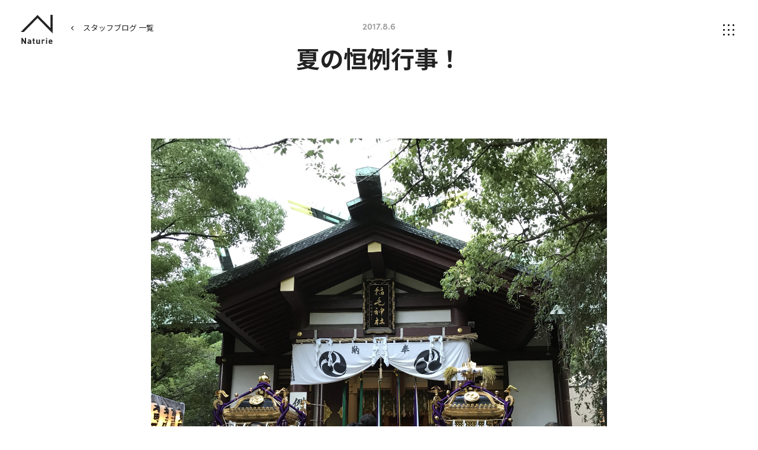

--- FILE ---
content_type: text/html; charset=UTF-8
request_url: https://www.naturie.jp/blog/entry-960.html
body_size: 8157
content:
<!DOCTYPE html>
<!--[if lt IE 7]><html class="no-js lt-ie9 lt-ie8 lt-ie7" lang="ja"> <![endif]-->
<!--[if IE 7]><html class="no-js lt-ie9 lt-ie8" lang="ja"> <![endif]-->
<!--[if IE 8]><html class="no-js lt-ie9" lang="ja"> <![endif]-->
<!--[if gt IE 8]><!--> <html class="no-js" lang="ja"> <!--<![endif]-->
<head>
<meta charset="UTF-8">
<link rel="preload" href="/themes/naturie2021/dest/bundle.css?date=20211123154347" as="style" onload="this.onload=null;this.rel='stylesheet'">
<noscript><link rel="stylesheet" href="/themes/naturie2021/dest/bundle.css?date=20211123154347"></noscript>
<script>
  /*! loadCSS. [c]2017 Filament Group, Inc. MIT License */
  /* This file is meant as a standalone workflow for
  - testing support for link[rel=preload]
  - enabling async CSS loading in browsers that do not support rel=preload
  - applying rel preload css once loaded, whether supported or not.
  */
  !function(t){"use strict";t.loadCSS||(t.loadCSS=function(){});var e=loadCSS.relpreload={};if(e.support=function(){var e;try{e=t.document.createElement("link").relList.supports("preload")}catch(t){e=!1}return function(){return e}}(),e.bindMediaToggle=function(t){var e=t.media||"all";function a(){t.addEventListener?t.removeEventListener("load",a):t.attachEvent&&t.detachEvent("onload",a),t.setAttribute("onload",null),t.media=e}t.addEventListener?t.addEventListener("load",a):t.attachEvent&&t.attachEvent("onload",a),setTimeout(function(){t.rel="stylesheet",t.media="only x"}),setTimeout(a,3e3)},e.poly=function(){if(!e.support())for(var a=t.document.getElementsByTagName("link"),n=0;n<a.length;n++){var o=a[n];"preload"!==o.rel||"style"!==o.getAttribute("as")||o.getAttribute("data-loadcss")||(o.setAttribute("data-loadcss",!0),e.bindMediaToggle(o))}},!e.support()){e.poly();var a=t.setInterval(e.poly,500);t.addEventListener?t.addEventListener("load",function(){e.poly(),t.clearInterval(a)}):t.attachEvent&&t.attachEvent("onload",function(){e.poly(),t.clearInterval(a)})}"undefined"!=typeof exports?exports.loadCSS=loadCSS:t.loadCSS=loadCSS}("undefined"!=typeof global?global:this);
</script>
<link rel="canonical" href="https://www.naturie.jp/blog/entry-960.html">
<meta property="og:url" content="https://www.naturie.jp/blog/entry-960.html">
<title>夏の恒例行事！｜スタッフブログ｜ナチュリエ新潟</title>
<meta name="description" content="">
<meta http-equiv="X-UA-Compatible" content="IE=edge">
<meta name="viewport" content="width=device-width, initial-scale=1.0, viewport-fit=cover">
<meta name="format-detection" content="telephone=no">
<meta property="og:url" content="https://www.naturie.jp/blog/entry-960.html">
<meta property="og:site_name" content="ナチュリエ">
<meta property="og:title" content="夏の恒例行事！ | スタッフブログ | 注文住宅なら家族で育てていく、無垢の家。｜ナチュリエ">
<meta property="og:type" content="article">
<meta property="og:description" content="">
<meta property="og:image" content="https://www.naturie.jp/archives/002/201708/437bbf57a59cbce0baf809953deb95fc.jpg">
<meta property="og:image:secure_url" content="https://www.naturie.jp/archives/002/201708/437bbf57a59cbce0baf809953deb95fc.jpg" />
<meta property="og:image:width" content="3022" />
<meta property="og:image:height" content="3024" />
<meta property="twitter:title" content="夏の恒例行事！ | スタッフブログ | 注文住宅なら家族で育てていく、無垢の家。｜ナチュリエ">
<meta name="twitter:card" content="summary_large_image">
<meta name="twitter:domain" content="www.naturie.jp">
<meta name="twitter:image" content="https://www.naturie.jp/archives/002/201708/437bbf57a59cbce0baf809953deb95fc.jpg">
<meta property="fb:app_id" content="325709172010714">
<link rel="alternate" type="application/rss+xml" title="RSS 2.0" href="https://www.naturie.jp/blog/rss2.xml">
<link rel="stylesheet" href="/themes/naturie2021/assets/css/style.min.css?v=20251211">
<script type="application/ld+json">
{
	"@context": "http://schema.org",
	"@type": "BreadcrumbList",
	"itemListElement":
	[
	{
		"@type": "ListItem",
		"position": 1,
		"item":
		{
		"@id": "https://www.naturie.jp/blog/",
		"name": "スタッフブログ"
		}
	},
	{
		"@type": "ListItem",
		"position": 2,
		"item":
		{
		"@id": "https://www.naturie.jp/blog/entry-960.html",
		"name": "夏の恒例行事！"
		}
	}
	]
}
</script>
<script src="/js/library/jquery/jquery-3.5.1.min.js" charset="UTF-8"></script>
<script src="/acms.js?uaGroup=PC&amp;domains=www.naturie.jp&amp;jsDir=js/&amp;themesDir=/themes/&amp;bid=2&amp;eid=960&amp;bcd=blog&amp;googleApiKey=AIzaSyBJZOWpbrcQKvmTkNKdFSpf9cH6aMKD6L0&amp;jQuery=3.5.1&amp;jQueryMigrate=migrate-3.0.1&amp;fulltimeSSL=1&amp;v=103ef695ab2112d2df11944261a25026&amp;umfs=20M&amp;pms=100M&amp;mfu=20&amp;lgImg=width:1400&amp;jpegQuality=95&amp;mediaLibrary=off&amp;edition=standard&amp;urlPreviewExpire=48&amp;timemachinePreviewDefaultDevice=PC&amp;ecd=entry-960.html&amp;scriptRoot=/" charset="UTF-8" id="acms-js"></script>
<script src="/themes/naturie2021/dest/vendor.chunk.js?date=20211123154348" async></script>
<script src="/themes/naturie2021/dest/bundle.js?date=20211123154347" async></script>
<script src="/themes/naturie2021/assets/js/script.min.js?v=2"></script>
<script src="/themes/naturie2021/js/acms_naturie_view.js?date=20240910163234" defer></script>
<script>
	(function(d) {
		var config = {
			kitId: 'jzq6xok',
			scriptTimeout: 3000,
			async: true
		},
		h=d.documentElement,t=setTimeout(function(){h.className=h.className.replace(/\\bwf-loading\b/g,"")+" wf-inactive";},config.scriptTimeout),tk=d.createElement("script"),f=false,s=d.getElementsByTagName("script")[0],a;h.className+=" wf-loading";tk.src='https://use.typekit.net/'+config.kitId+'.js';tk.async=true;tk.onload=tk.onreadystatechange=function(){a=this.readyState;if(f||a&&a!="complete"&&a!="loaded")return;f=true;clearTimeout(t);try{Typekit.load(config)}catch(e){}};s.parentNode.insertBefore(tk,s)
	})(document);
</script>
<script>(function(w,d,s,l,i){w[l]=w[l]||[];w[l].push({'gtm.start':
new Date().getTime(),event:'gtm.js'});var f=d.getElementsByTagName(s)[0],
j=d.createElement(s),dl=l!='dataLayer'?'&l='+l:'';j.async=true;j.src=
'https://www.googletagmanager.com/gtm.js?id='+i+dl;f.parentNode.insertBefore(j,f);
})(window,document,'script','dataLayer','GTM-PQ8TKJ');</script>
<script type="text/javascript" src="//panda.kasika.io/tag-manager/?pid=94BCDB86635B1B5C16783F8ED539E236"></script>
<meta name="csrf-token" content="379e4c3347e647a769f16c01bcbda53183c719c36e506a25190bf6f0b097aa91"><script type="text/javascript" src="/js/dest/vendor.chunk.js?date=20211123151624" charset="UTF-8" async defer></script>
<script type="text/javascript" src="/js/dest/index.js?date=20211123151600" charset="UTF-8" async defer></script>
<meta name="generator" content="a-blog cms" />
</head>
<body class="blog entry">
<div id="fb-root"></div>
<script>(function(d, s, id) {
  var js, fjs = d.getElementsByTagName(s)[0];
  if (d.getElementById(id)) return;
  js = d.createElement(s); js.id = id;
  js.src = "//connect.facebook.net/ja_JP/sdk.js#xfbml=1&version=v2.6";
  fjs.parentNode.insertBefore(js, fjs);
}(document, 'script', 'facebook-jssdk'));</script>
<noscript><iframe src="https://www.googletagmanager.com/ns.html?id=GTM-PQ8TKJ" height="0" width="0" style="display:none;visibility:hidden"></iframe></noscript>
<div id="wrap">
<header class="global-header">
<p class="site-logo global-header-logo">
<a href="https://www.naturie.jp/">
<img src="/themes/naturie2021/assets/img/common/brand_logo.svg" alt="Naturie">
</a>
</p>
<button class="gnav-trg" type="button"><img class="gnav-trg-off" src="/themes/naturie2021/assets/img/common/nav_icon.svg" alt=""><img class="gnav-trg-on" src="/themes/naturie2021/assets/img/common/nav_icon_on.svg" alt=""></button>
<nav class="global-nav">
<p class="site-logo global-nav-logo"><a href="https://www.naturie.jp/"><img src="/themes/naturie2021/assets/img/common/brand_logo.svg" alt="Naturie"></a></p>
<div class="global-nav-wrap inner space-double-sp middle">
<div class="global-nav-main">
<ul class="global-nav-main-menu">
<li class="global-nav-main-item concept"><a class="global-nav-main-parent" href="https://www.naturie.jp/concept/">ナチュリエとは</a></li>
<li class="global-nav-main-item shop"><a class="global-nav-main-parent" href="https://www.naturie.jp/shop/">全国のナチュリエ（店舗）</a>
<ul class="global-nav-main-list col3">
<li class="global-nav-main-list-item">
<a class="global-nav-main-children" href="https://www.naturie.jp/shop/sapporo.html">
札幌店
</a>
</li>
<li class="global-nav-main-list-item">
<a class="global-nav-main-children" href="https://www.naturie.jp/shop/asahikawa.html">
旭川店
</a>
</li>
<li class="global-nav-main-list-item">
<a class="global-nav-main-children" href="https://www.naturie.jp/shop/tomakomai.html">
苫小牧・千歳店
</a>
</li>
<li class="global-nav-main-list-item">
<a class="global-nav-main-children" href="https://www.naturie.jp/shop/aomori.html">
青森むつ店
<span class="area">(むつ市)</span>
</a>
</li>
<li class="global-nav-main-list-item">
<a class="global-nav-main-children" href="https://www.naturie.jp/shop/akita.html">
秋田店
</a>
</li>
<li class="global-nav-main-list-item">
<a class="global-nav-main-children" href="https://www.naturie.jp/shop/iwate.html">
いわて店
<span class="area">(盛岡)</span>
</a>
</li>
<li class="global-nav-main-list-item">
<a class="global-nav-main-children" href="https://www.naturie.jp/shop/niigata.html">
新潟店
</a>
</li>
<li class="global-nav-main-list-item">
<a class="global-nav-main-children" href="https://www.naturie.jp/shop/toyama.html">
富山店
</a>
</li>
<li class="global-nav-main-list-item">
<a class="global-nav-main-children" href="https://www.naturie.jp/shop/nagoya.html">
名古屋店
</a>
</li>
<li class="global-nav-main-list-item">
<a class="global-nav-main-children" href="https://www.naturie.jp/shop/saitama.html">
埼玉県央店
<span class="area">(久喜)</span>
</a>
</li>
<li class="global-nav-main-list-item">
<a class="global-nav-main-children" href="https://www.naturie.jp/shop/matsumoto.html">
松本店
</a>
</li>
<li class="global-nav-main-list-item">
<a class="global-nav-main-children" href="https://www.naturie.jp/shop/suwa.html">
すわ店
</a>
</li>
<li class="global-nav-main-list-item">
<a class="global-nav-main-children" href="https://www.naturie.jp/shop/ehime.html">
愛媛店
</a>
</li>
<li class="global-nav-main-list-item">
<a class="global-nav-main-children" href="https://www.naturie.jp/shop/kochi.html">
高知店
</a>
</li>
</ul>
</li>
<li class="global-nav-main-item lineup"><a class="global-nav-main-parent" href="https://www.naturie.jp/lineup/">商品・価格</a>
<ul class="global-nav-main-list col2">
<li class="global-nav-main-list-item"><a class="global-nav-main-children" href="https://www.naturie.jp/lineup/antico/">アンティコ</a>
<ul class="global-nav-main-list col1">
<li class="global-nav-main-list-item"><a class="global-nav-main-children" href="https://www.naturie.jp/lineup/antico/plan.html">プラン</a></li>
<li class="global-nav-main-list-item"><a class="global-nav-main-children" href="https://www.naturie.jp/lineup/antico/specification.html">仕様</a></li>
</ul>
</li>
<li class="global-nav-main-list-item urban-contents"><a class="global-nav-main-children" href="https://www.naturie.jp/lineup/urban/">アーバンアウトドア</a>
<ul class="global-nav-main-list col1">
<li class="global-nav-main-list-item"><a class="global-nav-main-children" href="https://www.naturie.jp/lineup/urban/plan.html">プラン</a></li>
<li class="global-nav-main-list-item"><a class="global-nav-main-children" href="https://www.naturie.jp/lineup/urban/specification.html">仕様</a></li>
</ul>
</li>
<li class="global-nav-main-list-item attivo-contents"><a class="global-nav-main-children" href="https://www.naturie.jp/lineup/attivo/">アティーヴォ</a>
<ul class="global-nav-main-list col1">
<li class="global-nav-main-list-item"><a class="global-nav-main-children" href="https://www.naturie.jp/lineup/attivo/plan.html">プラン</a></li>
<li class="global-nav-main-list-item"><a class="global-nav-main-children" href="https://www.naturie.jp/lineup/attivo/specification.html">仕様</a></li>
</ul>
</li>
<li class="global-nav-main-list-item"><a class="global-nav-main-children" href="https://www.naturie.jp/structure/">性能・構造</a>
<ul class="global-nav-main-list after-support" style="display: none;">
<li class="global-nav-main-list-item"><a class="global-nav-main-children" href="../structure/sapporo.html#aftersupport">アフターサポート</a></li>
</ul>
</li>
</ul>
</li>
<li class="global-nav-main-item event"><a class="global-nav-main-parent" href="https://www.naturie.jp/event/">イベント</a></li>
<li class="global-nav-main-item voice"><span class="global-nav-main-parent popup-trg">施工事例</span>
<div class="popup-target">
<ul class="global-nav-main-list col1 gallery">
<li class="global-nav-main-list-item"><a class="global-nav-main-children" href="https://www.naturie.jp/voice/">オーナー様インタビュー</a></li>
<li class="global-nav-main-list-item"><a class="global-nav-main-children" href="https://www.naturie.jp/photo/">フォトギャラリー</a></li>
<li class="global-nav-main-list-item"><a class="global-nav-main-children" href="https://www.naturie.jp/movie/">ムービーギャラリー</a></li>
<li class="global-nav-main-list-item"><a class="global-nav-main-children" href="https://www.naturie.jp/works/">建築日記</a></li>
</ul>
<button class="popup-close visible-sp" type="button">×</button>
</div>
</li>
<li class="global-nav-main-item question"><a class="global-nav-main-parent" href="https://www.naturie.jp/question/">お客様アンケート</a></li>
</ul>
<ul class="global-nav-btn-menu">
<li class="global-nav-btn-item event"><a class="global-nav-btn-link" href="https://www.naturie.jp/event/">見学予約</a></li>
<li class="global-nav-btn-item"><a class="global-nav-btn-link" href="https://www.naturie.jp/catalog/">資料ダウンロード</a></li>
</ul>
</div>
<div class="global-nav-sub-other">
<ul class="global-nav-sub-menu">
<li class="global-nav-sub-item"><a class="global-nav-sub-link" href="https://www.naturie.jp/blog/">スタッフブログ</a></li>
<li class="global-nav-sub-item"><a class="global-nav-sub-link" href="https://www.naturie.jp/news/">お知らせ</a></li>
<li class="global-nav-sub-item"><a class="global-nav-sub-link" href="https://www.naturie.jp/flow/">家づくりの流れ</a></li>
<li class="global-nav-sub-item column"><a class="global-nav-column" href="https://www.naturie.jp/column/">
<div class="global-nav-column-text">
<p class="global-nav-column-title">コラム</p>
<p class="global-nav-column-lead">手間を楽しむ暮らしと、<br>おうちのお役立ちコラム</p>
</div>
<figure class="global-nav-column-img"><img src="/themes/naturie2021/assets/img/common/nav_fumfum_img.png" srcset="/themes/naturie2021/assets/img/common/nav_fumfum_img.png 1x,/themes/naturie2021/assets/img/common/nav_fumfum_img@2x.png 2x" alt="fumfum"></figure></a></li>
</ul>
<ul class="global-nav-other-menu">
<li class="global-nav-other-item"><a class="global-nav-other-link upper-case" href="https://www.naturie.jp/">home</a></li>
<li class="global-nav-other-item"><a class="global-nav-other-link" href="https://www.naturie.jp/qa/">よくある質問</a></li>
<li class="global-nav-other-item"><a class="global-nav-other-link" href="https://www.naturie.jp/company/">運営会社</a></li>
<li class="global-nav-other-item"><a class="global-nav-other-link" href="https://www.naturie.jp/privacy/">プライバシーポリシー</a></li>
<li class="global-nav-other-item"><a class="global-nav-other-link" href="https://www.naturie.jp/sitemap/">サイトマップ</a></li>
</ul>
</div>
</div>
</nav>
</header>
<div class="action-panel">
</div>
<main class="main-contents">
<div class="page-back">
<div class="inner"><a class="link" href="/blog/">スタッフブログ 一覧</a></div>
</div>
<article class="blog-entry inner small">
<header class="blog-header entry-header">
<time class="date en">2017.8.6</time>
<h1 class="common-title entry-title">
夏の恒例行事！
</h1>
</header>
<div class="blog-body entry-body">
<div class="acms-entry">
<div class="acms-grid">
<div class="column-image-center">
<img class="js-lazy-load columnImage"
 src="/themes/system/images/placeholder/image.svg"
 data-src="https://www.naturie.jp/archives/002/201708/437bbf57a59cbce0baf809953deb95fc.jpg"
 alt=""
 width="3022"
 height="3024">
</div>
<hr class="clearHidden">
<p>夏といえば祭り！<br />
神奈川県の "川崎山王祭"のお神輿を担ぎに来た<br />
宮下です。<br />
<br />
8/5は町内神輿、8/6は大神輿に参加しました！</p>
<hr class="clearHidden">
<div class="column-image-left js_notStyle acms-col-sm-6">
<a href="https://www.naturie.jp/archives/002/201708/large-06542c25aaca53f30e2bc8e97c63c1a6.jpg" data-rel="SmartPhoto[960]" data-caption="">
<img class="js-lazy-load columnImage"
 src="/themes/system/images/placeholder/image.svg"
 data-src="https://www.naturie.jp/archives/002/201708/06542c25aaca53f30e2bc8e97c63c1a6.jpg"
 alt=""
 width="340"
 height="340">
</a>
</div>
<div class="column-image-left js_notStyle acms-col-sm-6">
<a href="https://www.naturie.jp/archives/002/201708/large-3ce15791c7a8362219a5643708543cf3.jpg" data-rel="SmartPhoto[960]" data-caption="">
<img class="js-lazy-load columnImage"
 src="/themes/system/images/placeholder/image.svg"
 data-src="https://www.naturie.jp/archives/002/201708/3ce15791c7a8362219a5643708543cf3.jpg"
 alt=""
 width="340"
 height="340">
</a>
</div>
<p>お神輿に参加すると夏を実感します！<br />
<br />
暑さでバテ気味になりがちですが、<br />
夏を満喫してはいかがですか？</p>
</div>
</div>
<hr class="clearHidden">
</div>
<div class="sns-share entry-sns">
<p class="title en">share</p>
<ul class="sns-list">
<li class="item"><a href="http://www.facebook.com/share.php?u=https://www.naturie.jp/blog/entry-960.html" target="_blank" rel="noopener noreferrer"><img src="/themes/naturie2021/assets/img/common/fb_icon.svg" alt="facebook"></a></li>
<li class="item"><a href="https://twitter.com/share?text=夏の恒例行事！｜スタッフブログ｜ナチュリエ" target="_blank" rel="noopener noreferrer"><img src="/themes/naturie2021/assets/img/common/tw_icon.svg" alt="twitter"></a></li>
<li class="item"><a href="https://social-plugins.line.me/lineit/share?url=https://www.naturie.jp/blog/entry-960.html" target="_blank" rel="noopener noreferrer"><img src="/themes/naturie2021/assets/img/common/line_icon.svg" alt="line"></a></li>
</ul>
</div>
</article>
<nav class="entry-pager">
<ul>
<li class="prev">
<a href="https://www.naturie.jp/blog/entry-959.html">
<p class="en">Back</p>
<p class="title">オーナー感謝祭</p>
</a>
</li>
<li class="back"><a class="common-btn small arrow-back" href="/blog/field/blog_shop/niigata/">一覧に戻る</a></li>
<li class="next">
<a href="https://www.naturie.jp/blog/entry-961.html">
<p class="en">Next</p>
<p class="title">手作りミニキッチン</p>
</a>
</li>
</ul>
</nav>
<section class="blog-shop-section shop-intro-section">
<div class="inner">
<div class="shop-intro-title">
<h2 class="common-title ja">この記事を書いたスタッフがいる店舗</h2>
<p class="en common-title small">shop</p>
</div>
<div class="shop-intro-img">
<a class="shop-intro-link" href="https://www.naturie.jp/shop/niigata.html">
<figure class="round-img"><img src="/themes/naturie2021/assets/img/sample/shop_th.jpg" alt="">
<figcaption class="shop-intro-name">ナチュリエ新潟</figcaption>
</figure>
</a>
</div>
</div>
</section>
<section class="blog-entry-section">
<div class="inner">
<h2 class="common-title small section-title sp-full">新潟店の新着スタッフブログ</h2>
<div class="card-list blog pc-col4">
<article class="card-list-item">
<a class="card-list-link" href="https://www.naturie.jp/blog/entry-6320.html">
<figure class="card-list-img">
<img src="/archives/002/202512/mode3_w400_h300-a5667e5b86d4b06e913ecdb0b0295342ca80185f3755bf8787196006e15a2db8.jpg" alt="内装にタイルを取り入れてみませんか？" loading="lazy">
</figure>
<div class="card-list-info">
<figure class="card-list-staff round-img">
<img src="/archives/012/202405/8e1db1bfcc622e381e4916d88c3c2c7d021989fb7f75fae620d3ac4e6cf0e007.jpg" alt="SUZUKI" loading="lazy">
</figure>
<p class="card-list-shop">新潟店</p>
</div>
<h2 class="common-title card-list-title">内装にタイルを取り入れてみませんか？</h2>
<time class="card-list-date en">2026.1.5</time>
</a>
</article>
<article class="card-list-item">
<a class="card-list-link" href="https://www.naturie.jp/blog/entry-6298.html">
<figure class="card-list-img">
<img src="/archives/002/202512/mode3_w400_h300-275e30b7ce325157ae263b85a4491f6086284f4b63e7e77015b5381ecf22004b.jpg" alt="12月の現場進捗報告と、最近の私ごと。" loading="lazy">
</figure>
<div class="card-list-info">
<figure class="card-list-staff round-img">
<img src="/archives/012/202305/eb03824aea9fa334271a953f1c45ebb689699001b1afa7f9bb40368863aaca20.jpg" alt="Maeta" loading="lazy">
</figure>
<p class="card-list-shop">新潟店</p>
</div>
<h2 class="common-title card-list-title">12月の現場進捗報告と、最近の私ごと。</h2>
<time class="card-list-date en">2025.12.13</time>
</a>
</article>
<article class="card-list-item">
<a class="card-list-link" href="https://www.naturie.jp/blog/entry-6288.html">
<figure class="card-list-img">
<img src="/archives/002/202511/mode3_w400_h300-9d7465e59df0d87399ee61ddcf6df930010173aaa4e0886f1c9c1debd32477ad.jpg" alt="ＮＥＷモデルハウスのご紹介！" loading="lazy">
</figure>
<div class="card-list-info">
<figure class="card-list-staff round-img">
<img src="/archives/012/202305/9c6d176c9aac5ac1dc3e1434bc27cc53650154f5b3df8ef68bf39db56b09b57c.jpg" alt="shinagawa" loading="lazy">
</figure>
<p class="card-list-shop">新潟店</p>
</div>
<h2 class="common-title card-list-title">ＮＥＷモデルハウスのご紹介！</h2>
<time class="card-list-date en">2025.11.30</time>
</a>
</article>
<article class="card-list-item">
<a class="card-list-link" href="https://www.naturie.jp/blog/entry-6261.html">
<figure class="card-list-img">
<img src="/archives/002/202510/mode3_w400_h300-2fd34513383ecdf55c95c2f86a67e5e73dc1115996b2578bee4df85a855c4e28.jpg" alt="オーナーフェスティバルを行いました" loading="lazy">
</figure>
<div class="card-list-info">
<figure class="card-list-staff round-img">
<img src="/archives/012/202006/b0a1e69b06a345c25b430b7a0343f9bf.jpg" alt="saito" loading="lazy">
</figure>
<p class="card-list-shop">新潟店</p>
</div>
<h2 class="common-title card-list-title">オーナーフェスティバルを行いました</h2>
<time class="card-list-date en">2025.10.9</time>
</a>
</article>
</div>
<p class="link-wrap"><a class="common-btn" href="/blog/field/blog_shop/niigata/">もっと見る</a></p>
</div>
</section>
<section class="blog-entry-section">
<div class="inner">
<h2 class="common-title small section-title sp-full">新潟店の開催中イベント</h2>
</div>
<div class="inner sp-full">
<div class="event-list">
<article class="event-list-item niigata" style="position: relative;">
<a class="event-list-link" href="https://www.naturie.jp/event/openhouse/event-6254.html">
<p class="new-text"><img src="/themes/naturie2021/assets/img/common/new_text.svg" alt="new"></p>
<ul class="event-catagory">
<li class="event-catagory-item area">新潟市中央区鳥屋野</li>
<li class="event-catagory-item openhouse">オープンハウス</li>
</ul>
<div class="event-date">
<p class="date">
<span class="en date-month">1</span><span class="en date-day">31</span><span class="en date-day-week">Sat</span>
-
<span class="en date-month">2</span><span class="en date-day">28</span><span class="en date-day-week">Sat</span>
</p>
</div>
<div class="event-text">
<h4 class="event-title common-title">【販売会】中央区鳥屋野モデルハウス</h4>
</div>
<figure class="event-img">
<img src="/archives/007/202511/mode2_w682_h454-8fc8e5ba6d43b8181e3ce265fdf58ffbd94d9c8e4334cd1015f39a9b0a51b144.jpg" alt="【販売会】中央区鳥屋野モデルハウス">
</figure>
<span class="common-btn black arrow-under"><span class="common-btn-text">詳細を見る</span></span>
</a>
</article>
<article class="event-list-item niigata" style="position: relative;">
<a class="event-list-link" href="https://www.naturie.jp/event/openhouse/event-6263.html">
<p class="new-text"><img src="/themes/naturie2021/assets/img/common/new_text.svg" alt="new"></p>
<ul class="event-catagory">
<li class="event-catagory-item area">新潟市中央区鳥屋野</li>
<li class="event-catagory-item openhouse">オープンハウス</li>
</ul>
<div class="event-date">
<p class="date">
<span class="en date-month">1</span><span class="en date-day">31</span><span class="en date-day-week">Sat</span>
-
<span class="en date-month">2</span><span class="en date-day">28</span><span class="en date-day-week">Sat</span>
</p>
</div>
<div class="event-text">
<h4 class="event-title common-title">【見学会】街中でも自然を感じる土間と庭のあるお家</h4>
</div>
<figure class="event-img">
<img src="/archives/007/202511/mode2_w682_h454-12bd6631e9c12bb71fad888e1774685875c331cab617863297ed0a2b60e26457.jpg" alt="【見学会】街中でも自然を感じる土間と庭のあるお家">
</figure>
<span class="common-btn black arrow-under"><span class="common-btn-text">詳細を見る</span></span>
</a>
</article>
<article class="event-list-item niigata" style="position: relative;">
<a class="event-list-link" href="https://www.naturie.jp/event/seminar/event-6016.html">
<ul class="event-catagory">
<li class="event-catagory-item area">新潟県新潟市</li>
<li class="event-catagory-item seminar">セミナー</li>
</ul>
<div class="event-date">
<p class="date">
毎日開催！予約受付中！
</p>
</div>
<div class="event-text">
<h4 class="event-title common-title">新築or中古比較相談会</h4>
</div>
<figure class="event-img">
<img src="/archives/007/202412/mode2_w682_h454-bbc384d15fe201b59225a0cf033c95a1d5c13ba88b62ab35260467584743f035.jpg" alt="新築or中古比較相談会">
</figure>
<span class="common-btn black arrow-under"><span class="common-btn-text">詳細を見る</span></span>
</a>
</article>
<article class="event-list-item niigata" style="position: relative;">
<a class="event-list-link" href="https://www.naturie.jp/event/seminar/event-6061.html">
<ul class="event-catagory">
<li class="event-catagory-item area">新潟県新潟市</li>
<li class="event-catagory-item seminar">セミナー</li>
</ul>
<div class="event-date">
<p class="date">
毎日開催！予約受付中！
</p>
</div>
<div class="event-text">
<h4 class="event-title common-title">超わかりやすい！土地探し専門家の教室</h4>
</div>
<figure class="event-img">
<img src="/archives/007/202412/mode2_w682_h454-c4a89006e4300831efebc2dfb6d5389ae7b04e7b8ab1df0a3f78ab67e5347e66.jpg" alt="超わかりやすい！土地探し専門家の教室">
</figure>
<span class="common-btn black arrow-under"><span class="common-btn-text">詳細を見る</span></span>
</a>
</article>
<article class="event-list-item niigata" style="position: relative;">
<a class="event-list-link" href="https://www.naturie.jp/event/seminar/event-6047.html">
<ul class="event-catagory">
<li class="event-catagory-item area">新潟県新潟市</li>
<li class="event-catagory-item seminar">セミナー</li>
</ul>
<div class="event-date">
<p class="date">
毎日開催！予約受付中！
</p>
</div>
<div class="event-text">
<h4 class="event-title common-title">超わかりやすい！家づくり専門家の教室</h4>
</div>
<figure class="event-img">
<img src="/archives/007/202412/mode2_w682_h454-d801243076d672f94f610b79219582a6a95d4fbb7abb2735eb528561817841f8.jpg" alt="超わかりやすい！家づくり専門家の教室">
</figure>
<span class="common-btn black arrow-under"><span class="common-btn-text">詳細を見る</span></span>
</a>
</article>
</div>
</div>
</section>
</main>
<div class="remodal area-select" data-remodal-id="area-select" data-remodal-options="modifier:remodal-area-select">
<p class="area-select__lead">お住まいの地域（店舗）を<br class="visible-sp">お選びください。</p>
<ul class="area-select__list">
<li class="area-select__item">
<button class="area-select__btn" id="sapporo" type="button">札幌店</button>
</li>
<li class="area-select__item">
<button class="area-select__btn" id="asahikawa" type="button">旭川店</button>
</li>
<li class="area-select__item">
<button class="area-select__btn" id="tomakomai" type="button">苫小牧・千歳店</button>
</li>
<li class="area-select__item">
<button class="area-select__btn" id="kitami" type="button">北見店</button>
</li>
<li class="area-select__item">
<button class="area-select__btn" id="aomori" type="button">青森むつ店</button>
</li>
<li class="area-select__item">
<button class="area-select__btn" id="akita" type="button">秋田店</button>
</li>
<li class="area-select__item">
<button class="area-select__btn" id="iwate" type="button">いわて店</button>
</li>
<li class="area-select__item">
<button class="area-select__btn" id="niigata" type="button">新潟店</button>
</li>
<li class="area-select__item">
<button class="area-select__btn" id="toyama" type="button">富山店</button>
</li>
<li class="area-select__item">
<button class="area-select__btn" id="nagoya" type="button">名古屋店</button>
</li>
<li class="area-select__item">
<button class="area-select__btn" id="saitama" type="button">埼玉県央店</button>
</li>
<li class="area-select__item">
<button class="area-select__btn" id="matsumoto" type="button">松本店</button>
</li>
<li class="area-select__item">
<button class="area-select__btn" id="suwa" type="button">すわ店</button>
</li>
<li class="area-select__item">
<button class="area-select__btn" id="ehime" type="button">愛媛店</button>
</li>
<li class="area-select__item">
<button class="area-select__btn" id="kochi" type="button">高知店</button>
</li>
</ul>
<button class="close-icon" data-remodal-action="close"></button>
</div>
<footer class="global-footer">
<div class="footer-shop">
<div class="inner full">
<p class="footer-shop-title"><a href="https://www.naturie.jp/shop/">全国のナチュリエ（店舗）</a></p>
<ul class="footer-shop-list">
<li class="footer-shop-list-item">
<a href="https://www.naturie.jp/shop/sapporo.html">
札幌店
</a>
</li>
<li class="footer-shop-list-item">
<a href="https://www.naturie.jp/shop/asahikawa.html">
旭川店
</a>
</li>
<li class="footer-shop-list-item">
<a href="https://www.naturie.jp/shop/tomakomai.html">
苫小牧・千歳店
</a>
</li>
<li class="footer-shop-list-item">
<a href="https://www.naturie.jp/shop/aomori.html">
青森むつ店
</a>
</li>
<li class="footer-shop-list-item">
<a href="https://www.naturie.jp/shop/akita.html">
秋田店
</a>
</li>
<li class="footer-shop-list-item">
<a href="https://www.naturie.jp/shop/iwate.html">
いわて店
</a>
</li>
<li class="footer-shop-list-item">
<a href="https://www.naturie.jp/shop/niigata.html">
新潟店
</a>
</li>
<li class="footer-shop-list-item">
<a href="https://www.naturie.jp/shop/toyama.html">
富山店
</a>
</li>
<li class="footer-shop-list-item">
<a href="https://www.naturie.jp/shop/nagoya.html">
名古屋店
</a>
</li>
<li class="footer-shop-list-item">
<a href="https://www.naturie.jp/shop/saitama.html">
埼玉県央店
</a>
</li>
<li class="footer-shop-list-item">
<a href="https://www.naturie.jp/shop/matsumoto.html">
松本店
</a>
</li>
<li class="footer-shop-list-item">
<a href="https://www.naturie.jp/shop/suwa.html">
すわ店
</a>
</li>
<li class="footer-shop-list-item">
<a href="https://www.naturie.jp/shop/ehime.html">
愛媛店
</a>
</li>
<li class="footer-shop-list-item">
<a href="https://www.naturie.jp/shop/kochi.html">
高知店
</a>
</li>
</ul>
</div>
</div>
<div class="inner middle">
<div class="global-footer-main">
<p class="site-logo"><a href="https://www.naturie.jp/"><img src="/themes/naturie2021/assets/img/common/brand_logo.svg" alt="Naturie"></a></p>
<ul class="sns-list">
<li><a href="https://www.facebook.com/naturie.official/" target="_blank" rel="noopener noreferrer nofollow"><img src="/themes/naturie2021/assets/img/common/fb_icon.svg" alt="facebook"></a></li>
<li><a href="https://www.instagram.com/naturie_official/" target="_blank" rel="noopener noreferrer nofollow"><img src="/themes/naturie2021/assets/img/common/ig_icon.svg" alt="instagram"></a></li>
</ul>
<ul class="global-footer-nav">
<li><a href="https://www.naturie.jp/qa/">よくある質問</a></li>
<li><a href="https://www.naturie.jp/company/">運営会社</a></li>
<li><a href="https://www.naturie.jp/privacy/">プライバシーポリシー</a></li>
<li><a href="https://www.naturie.jp/sitemap/">サイトマップ</a></li>
</ul>
</div><small class="copyright en">Copyright (c) <a href="https://www.naturie.jp/">注文住宅はJohnson Homes</a> Co,Ltd.<br class="visible-sp"> All Rights Reserved.</small>
</div>
</footer>
<p class="page-top"><a class="smooth" href="#wrap"><img class="page-top-icon" src="/themes/naturie2021/assets/img/common/arrow_top_white.svg" alt=""></a></p>
</div>
</body>
</html>


--- FILE ---
content_type: image/svg+xml
request_url: https://www.naturie.jp/themes/naturie2021/assets/img/common/brand_logo.svg
body_size: 10547
content:
<svg height="60" viewBox="0 0 66.705 60" width="66.705" xmlns="http://www.w3.org/2000/svg"><g fill="#222"><path d="m9.54 82.7-4.968-7.7v7.7h-2.449v-12.54h2.184l4.969 7.682v-7.682h2.449v12.54z" transform="translate(-.69 -22.811)"/><path d="m26.38 84.276v-.793a2.791 2.791 0 0 1 -2.255.881 3.13 3.13 0 0 1 -2.343-.811 2.94 2.94 0 0 1 -.758-2.061c0-1.462 1-2.661 3.136-2.661h2.168v-.458c0-1-.493-1.445-1.709-1.445a1.972 1.972 0 0 0 -1.762.757l-1.462-1.427a3.858 3.858 0 0 1 3.313-1.269c2.572 0 3.912 1.093 3.912 3.242v6.043zm-.052-3.876h-1.815c-.828 0-1.287.387-1.287 1.04 0 .634.423 1.057 1.322 1.057a1.818 1.818 0 0 0 1.445-.441 1.51 1.51 0 0 0 .335-1.163z" transform="translate(-6.835 -24.381)"/><path d="m40 83.147a2.489 2.489 0 0 1 -2.66-2.625v-4.546h-.969v-1.744h.969v-2.714h2.291v2.714h1.621v1.744h-1.617v4.4c0 .528.246.828.792.828h.829v1.938z" transform="translate(-11.826 -23.253)"/><path d="m53.488 84.327v-.846a3.144 3.144 0 0 1 -2.291.952 2.979 2.979 0 0 1 -2.166-.811 3.4 3.4 0 0 1 -.935-2.608v-5.867h2.291v5.553a1.531 1.531 0 1 0 3.048 0v-5.55h2.29v9.18z" transform="translate(-15.637 -24.433)"/><path d="m69.765 77.6a1.532 1.532 0 0 0 -2.7 1.145v5.533h-2.29v-9.178h2.238v.881a3.108 3.108 0 0 1 2.308-.987 2.771 2.771 0 0 1 2.168.864z" transform="translate(-21.061 -24.381)"/><path d="m78.171 70.055h2.344v1.868h-2.344zm.035 3.436h2.294v9.18h-2.294z" transform="translate(-25.416 -22.777)"/><path d="m88.545 80.4a1.9 1.9 0 0 0 2.008 2.043 2.544 2.544 0 0 0 2.08-.863l1.392 1.356a4.373 4.373 0 0 1 -3.489 1.445c-2.167 0-4.246-.987-4.246-4.7 0-3 1.62-4.686 4-4.686 2.554 0 4 1.867 4 4.387v1.018zm3.277-2.555a1.711 1.711 0 0 0 -3.066 0 2.525 2.525 0 0 0 -.211.987h3.488a2.513 2.513 0 0 0 -.211-.987" transform="translate(-28.055 -24.381)"/><path d="m62.145.14c-.174.167.045.194.045.436s-.022.242-.022.483.029.241.029.482-.032.242-.032.483-.079.24-.079.481.034.241.034.481 0 .241 0 .482.051.24.051.481-.078.24-.078.481.061.241.061.481.037.241.037.482-.053.241-.053.482-.016.241-.016.483-.054.242-.054.483.08.242.08.484-.126.242-.126.485.132.243.132.485-.092.242-.092.484.045.242.045.484.007.242.007.483.024.242.024.483-.067.242-.067.483.107.241.107.483-.09.242-.09.484-.045.242-.045.484.131.242.131.485-.043.243-.043.486-.116.242-.116.485.061.242.061.484.082.242.082.484.016.242.016.485-.123.242-.123.485.121.242.121.485-.155.242-.155.485.152.243.152.485-.128.242-.128.485.112.243.112.485-.077.241-.077.481.113.242.113.483-.016.242-.016.483-.1.242-.1.485.025.244.025.487.036.242.036.485-.03.242-.03.485.036.242.036.485-.059.244-.059.488-.011.243-.011.486.02.244.02.486.071.244.071.489-.036.243-.036.487-.061.244-.061.487.1.243.1.486-.121.244-.121.489-.023.245-.023.489.14.245.14.49.161.391-.064.489-.21-.13-.381-.3-.2-.146-.366-.317-.076-.266-.248-.437-.213-.128-.385-.3-.117-.225-.289-.4-.276-.065-.447-.235-.1-.24-.273-.41-.113-.229-.285-.4-.236-.106-.408-.277-.134-.207-.306-.378-.154-.188-.325-.359-.269-.074-.441-.244-.192-.15-.364-.322-.071-.273-.242-.444-.213-.131-.384-.3-.17-.173-.342-.346-.121-.223-.293-.395-.254-.09-.427-.263-.143-.2-.316-.374-.215-.13-.389-.3-.1-.249-.271-.422-.232-.113-.406-.286-.146-.2-.32-.371-.109-.236-.282-.408-.194-.151-.366-.323-.246-.1-.419-.271-.1-.244-.273-.416-.19-.154-.363-.326-.157-.187-.329-.358-.185-.159-.357-.331-.157-.188-.329-.359-.239-.105-.412-.277-.09-.256-.262-.427-.17-.175-.343-.347-.21-.135-.383-.307-.2-.15-.368-.323-.158-.188-.332-.36-.142-.2-.317-.377-.155-.191-.329-.364-.293-.052-.467-.225-.153-.194-.326-.366-.21-.135-.383-.308-.115-.23-.288-.4-.114-.232-.287-.4-.281-.064-.454-.236-.11-.236-.283-.408-.151-.2-.325-.367-.262-.085-.435-.258-.1-.252-.271-.425-.221-.125-.4-.3-.18-.166-.353-.339-.1-.252-.269-.424-.158-.188-.332-.361-.258-.085-.431-.257-.2-.146-.374-.319-.173-.174-.347-.348-.126-.22-.3-.393-.2-.148-.369-.321-.118-.226-.291-.4-.148-.2-.321-.369-.239-.105-.412-.277-.224-.122-.4-.295-.135-.213-.309-.386-.081-.267-.255-.441-.171-.175-.346-.348-.238-.109-.412-.281-.114-.234-.288-.407-.248-.1-.422-.275-.138-.211-.312-.385-.161-.186-.336-.36-.211-.134-.384-.306-.122-.225-.3-.4-.3-.053-.472-.227-.174-.174-.35-.348-.155-.2-.331-.371-.059-.292-.235-.467-.279-.072-.456-.248-.07-.3-.319-.3-.134.12-.306.291-.256.085-.427.255-.141.2-.312.371-.106.235-.277.4-.186.155-.357.325l-.342.341c-.171.171-.241.1-.412.271s-.118.223-.29.394-.157.185-.329.356-.159.182-.331.352-.256.086-.428.257-.081.261-.252.432-.174.168-.346.339-.181.162-.352.333-.191.15-.362.321-.155.188-.327.358-.213.128-.384.3l-.341.341c-.171.17-.209.132-.379.3s-.126.215-.3.385-.149.191-.32.361-.129.212-.3.382-.229.111-.4.281-.182.159-.352.328-.216.124-.386.293-.059.281-.229.45-.252.087-.422.256-.1.245-.265.414-.24.1-.41.27-.173.166-.344.335-.142.2-.312.368-.131.208-.3.377-.219.121-.389.291-.136.2-.307.373-.159.182-.328.351-.261.079-.431.248-.153.188-.324.358-.159.182-.329.352-.146.2-.317.366-.146.2-.317.365-.247.1-.418.265-.194.148-.365.319-.068.275-.24.446-.141.2-.312.373-.264.08-.435.252-.15.194-.323.365-.218.125-.39.3-.145.2-.317.368-.141.2-.312.373-.228.114-.4.285-.137.2-.308.375-.213.128-.385.3-.07.272-.241.443-.2.142-.371.312-.2.139-.375.309-.175.167-.346.337-.18.163-.351.334-.1.242-.272.412-.265.078-.437.249-.055.287-.228.458-.275.067-.447.24-.19.154-.362.326-.14.2-.312.376-.121.223-.294.394-.219.125-.391.3-.107.236-.279.408-.158.185-.329.356-.2.148-.366.319-.252.09-.424.261-.147.2-.319.367-.217.126-.39.3-.05.294-.223.466-.3.04-.477.213-.077.267-.25.439-.184.159-.356.33-.236.108-.409.279-.118.226-.29.4-.234.109-.406.279-.117.227-.289.4-.207.138-.38.31-.1.246-.269.417-.227.116-.4.287-.174.169-.346.339-.161.182-.332.352-.186.157-.357.327-.218.127-.389.3-.1.243-.275.415-.229.117-.4.29-.06.284-.233.456-.258.086-.43.258-.13.216-.3.388-.146.2-.321.372-.215.131-.387.3-.154.192-.327.365-.21.133-.381.3-.129.216-.3.388-.166.181-.34.354-.211.136-.383.308-.153.2-.327.369-.165.184-.339.358-.265.084-.441.258-.438.2-.348.429.3-.092.544-.092.245.067.489.067.246.085.491.085.245-.072.491-.072.245-.011.489-.011.246.073.493.073.245-.119.49-.119.246.083.491.083.244-.075.489-.075.247.12.493.12.247-.153.493-.153.247.017.495.017.295.224.526.134c.209-.081.144-.221.3-.379s.134-.184.292-.341c.171-.171.194-.149.365-.32s.211-.131.382-.3.054-.289.225-.46.254-.087.425-.258.188-.154.359-.325.123-.219.294-.389.131-.211.3-.382.256-.084.428-.255.1-.242.271-.412.26-.082.431-.252.187-.155.358-.325.153-.189.325-.359.167-.175.338-.346.085-.256.256-.427.264-.078.436-.248.152-.191.323-.362.087-.256.258-.426.29-.054.461-.225.1-.244.271-.416.167-.178.338-.35.148-.2.321-.368.188-.155.361-.327.261-.085.434-.257.163-.182.336-.355.053-.294.226-.466.308-.036.481-.209.043-.3.216-.474.207-.138.38-.309.255-.088.428-.26.083-.262.255-.434.182-.161.354-.333.151-.192.324-.363.207-.137.38-.308.227-.116.4-.287.1-.248.269-.419.187-.157.36-.329.242-.1.415-.273.12-.225.293-.4.124-.221.3-.393.222-.124.4-.3.142-.2.316-.377.148-.2.323-.371.3-.046.472-.218.163-.182.336-.354.118-.228.29-.4.119-.227.292-.4.219-.126.392-.3.192-.153.364-.325.184-.162.357-.334.125-.221.3-.394.129-.217.3-.39.278-.068.452-.241.156-.191.329-.364.165-.18.339-.353.17-.175.344-.348.144-.2.318-.373.18-.164.352-.336.172-.174.346-.347.188-.159.362-.331.209-.137.382-.31.117-.228.29-.4.217-.126.39-.3.117-.227.29-.4.183-.162.355-.334.165-.18.339-.352.185-.161.359-.335.139-.209.313-.383.236-.111.409-.284.106-.241.279-.414.212-.135.386-.308.161-.188.335-.362.273-.074.447-.248.114-.234.289-.407.211-.134.383-.306.1-.248.273-.421.264-.084.439-.258.069-.281.243-.454.22-.13.4-.305.24-.111.415-.285.141-.212.317-.387.08-.314.329-.318.207.075.377.246.065.276.237.446.3.043.468.213.126.217.3.387.213.128.384.3.122.22.293.39.109.231.279.4.258.082.429.252.169.171.339.341.092.248.262.418.155.184.325.354.2.136.373.305.228.111.4.28.126.214.295.383.242.1.412.265.094.246.263.415.126.213.3.381.2.14.368.309.24.1.41.267l.339.338c.17.169.2.134.374.3s.116.223.285.391.184.154.354.323.106.234.275.4.227.112.4.281.148.191.318.36.2.14.369.31.1.235.274.4.2.142.368.312l.341.339c.171.17.124.217.3.387s.258.082.429.252.1.241.273.412.241.1.412.271.206.136.378.307.091.251.263.422.19.153.362.323.214.128.385.3.184.157.355.327.135.207.306.377.177.163.348.333.2.144.368.314.108.232.279.4.139.2.31.372.2.141.37.311.141.2.312.369.234.107.4.277.105.237.277.407.219.122.39.292.1.242.272.412.2.147.368.318.189.154.361.325.188.154.361.325.153.189.325.36.2.143.371.314.152.19.323.361.166.177.337.348.119.222.291.392.19.152.361.323.173.169.345.34.165.177.337.348.169.175.34.346.292.052.464.224.052.292.224.463.213.13.385.3.182.159.354.33.165.178.337.349.158.184.329.354.235.107.407.279.155.19.326.362.188.154.36.325.179.163.35.334.119.223.29.393.119.222.291.392.24.1.411.272.133.209.3.38.143.2.315.373.254.09.427.262.121.223.294.394.134.209.306.381.263.08.435.252.188.158.36.33.09.255.263.427.285.059.458.231.162.179.333.349.13.215.3.387.185.161.358.333.111.235.283.407.246.1.42.274.082.267.256.439.188.161.362.335.163.389.391.3-.083-.238-.083-.481.148-.243.148-.485.025-.243.025-.486-.071-.243-.071-.486-.08-.243-.08-.485.016-.244.016-.487-.007-.243-.007-.487.106-.243.106-.487-.1-.244-.1-.487-.026-.244-.026-.487.132-.243.132-.487-.03-.243-.03-.486-.107-.243-.107-.486.164-.241.164-.483-.161-.242-.161-.483.064-.242.064-.483-.057-.242-.057-.485.04-.242.04-.485.124-.242.124-.485-.078-.243-.078-.486.047-.244.047-.487.025-.244.025-.487-.088-.243-.088-.486.037-.243.037-.486-.132-.243-.132-.485.04-.242.04-.485.069-.242.069-.485.065-.242.065-.484-.115-.242-.115-.485-.057-.242-.057-.484.121-.242.121-.484-.107-.242-.107-.485.136-.242.136-.485-.111-.243-.111-.485.15-.242.15-.485 0-.243 0-.486-.133-.244-.133-.487.039-.244.039-.487.019-.244.019-.488-.074-.244-.074-.487.005-.243.005-.487.056-.243.056-.487.035-.243.035-.486-.1-.243-.1-.485.005-.243.005-.487-.011-.243-.011-.486 0-.244 0-.487-.022-.244-.022-.488.164-.244.164-.489-.011-.244-.011-.487-.067-.244-.067-.488.059-.243.059-.487-.046-.244-.046-.487-.107-.244-.107-.488.03-.244.03-.488.026-.244.026-.489.078-.244.078-.488.046-.244.046-.488-.033-.244-.033-.488-.027-.242-.027-.485-.005-.242-.005-.485.07-.244.07-.487-.141-.244-.141-.488.1-.245.1-.489.021-.244.021-.488-.08-.244-.08-.487.039-.244.039-.488.051-.246.051-.491-.063-.244-.063-.489-.078-.245-.078-.49.131-.245.131-.491-.145-.245-.145-.49.031-.245.031-.49-.034-.244-.034-.489-.005-.246-.005-.491.1-.246.1-.492-.1-.247-.1-.493.285-.332.11-.505-.261-.014-.511-.014-.25.071-.5.071-.261-.111-.51-.111-.25.168-.5.168-.25-.088-.5-.088-.25-.051-.5-.051-.25-.007-.5-.007-.268.178-.516.139-.265-.2-.447-.021"/></g></svg>

--- FILE ---
content_type: application/javascript
request_url: https://cdn.engage-bot.asia/prod/remarketing?tagId=09998eba8c4e4ff280ff1dc4dff9be60
body_size: 272
content:
(function (){
  window.ebSettings_2 = [
    {
      eb_appId: 'd1e661939c5e43d9be3233cba6bec294',
      eb_tel: 'input[name="ご連絡先電話番号（携帯電話）"]',
    },
    {
      eb_appId: 'fa9a899659514f0ba9f4b801941c2470',
      eb_email: '#email',
    },
  ]

  const script = document.createElement('script');
  script.src = 'https://cdn.engage-bot.asia/sdk/web-form/v2.13/doing.js';
  document.head.appendChild(script);

})();


--- FILE ---
content_type: text/plain
request_url: https://www.google-analytics.com/j/collect?v=1&_v=j102&a=70416046&t=pageview&_s=1&dl=https%3A%2F%2Fwww.naturie.jp%2Fblog%2Fentry-960.html&ul=en-us%40posix&dt=%E5%A4%8F%E3%81%AE%E6%81%92%E4%BE%8B%E8%A1%8C%E4%BA%8B%EF%BC%81%EF%BD%9C%E3%82%B9%E3%82%BF%E3%83%83%E3%83%95%E3%83%96%E3%83%AD%E3%82%B0%EF%BD%9C%E3%83%8A%E3%83%81%E3%83%A5%E3%83%AA%E3%82%A8%E6%96%B0%E6%BD%9F&sr=1280x720&vp=1280x720&_u=YADAAEABAAAAACAAI~&jid=657436261&gjid=1342235946&cid=542355367.1769966320&tid=UA-127562997-1&_gid=207532851.1769966320&_r=1&_slc=1&gtm=45He61r1n71PQ8TKJv72656806za200zd72656806&gcd=13l3l3l3l1l1&dma=0&tag_exp=103116026~103200004~104527906~104528500~104684208~104684211~115938466~115938469~116185181~116185182~116988316~117041587&z=276123119
body_size: -827
content:
2,cG-X5RJ1J1V9F

--- FILE ---
content_type: image/svg+xml
request_url: https://www.naturie.jp/themes/naturie2021/assets/img/common/new_text.svg
body_size: 3323
content:
<svg xmlns="http://www.w3.org/2000/svg" width="86.592" height="24.009" viewBox="0 0 86.592 24.009"><path d="M-31.152-21.984a1.814,1.814,0,0,0-1.056.528c-.336.432-.624.912-.528,1.248a.835.835,0,0,1-.288.768,2.271,2.271,0,0,0-.864,1.2.908.908,0,0,0,.336,1.056.709.709,0,0,1,.192.96c-.336,1.056-3.216,8.5-5.376,13.632a5.253,5.253,0,0,0-.528,1.824c0,1.1.624,1.728,1.392,1.728A1.52,1.52,0,0,0-36.624.192c1.1-1.776,1.056-1.632,1.3-4.272A8.279,8.279,0,0,1-34.992-5.9a78.737,78.737,0,0,1,3.264-8.112c.24-.528.384-.576.624-.192.48.864,3.792,7.1,5.328,9.7C-24.192-1.824-23.76-.96-23.52-.528a2.149,2.149,0,0,0,1.488.912,1.649,1.649,0,0,0,1.2-.624,1.114,1.114,0,0,0,.192-1.248,2.593,2.593,0,0,1-.576-1.536A10.5,10.5,0,0,1-20.64-6a81.139,81.139,0,0,1,4.464-12.048A1.5,1.5,0,0,1-14.784-19.1c.576-.048.864-.288.816-.864-.048-.624-.432-2.736-1.488-2.736a2.077,2.077,0,0,0-1.344.72,22.012,22.012,0,0,0-2.3,4.9c-1.152,2.736-2.208,5.568-3.888,10.9-.192.624-.384.672-.72.1-2.208-3.6-4.416-7.776-6.1-10.944a3.283,3.283,0,0,1-.528-1.44,2.155,2.155,0,0,1,.432-.96,1.754,1.754,0,0,0,0-1.632A1.324,1.324,0,0,0-31.152-21.984Zm31.344.432c-.624,0-.768-.048-1.008-.384-.336-.624-.72-1.056-1.1-1.1-.288-.048-.576.1-.768.672-.384,1.1-.576,1.392-1.056,1.632a4.418,4.418,0,0,0-1.344.624c-.336.288-.192.624.72,1.3.384.288.48.432.288,1.152-.912,3.168-1.2,4.08-1.392,4.656s-.336.72-1.488,1.2c-.432.144-.576.384-.528.624a1.284,1.284,0,0,0,.624.912c.336.24.384.432.24.912-.912,2.784-1.632,5.136-2.208,6.432-.192.384-.336.48-.48.528-.384.1-1.536,1.056-1.536,1.536,0,.576,1.344.912,2.928.96,1.344.1,2.64.144,4.128.144C1.392.192,3.936-.48,7.056-2.592c.672-.48.528-.96-.192-.672A18.165,18.165,0,0,1-.864-2.016a44.287,44.287,0,0,1-4.9-.24c-.528-.1-.576-.288-.432-.72C-5.52-4.944-4.656-7.152-3.84-9.36c.144-.384.24-.528.72-.528a38.6,38.6,0,0,0,6-.432,5.461,5.461,0,0,0,2.736-1.2c.624-.576.864-1.152.192-1.008A22.227,22.227,0,0,1,1.68-12.1,19.772,19.772,0,0,1-2.5-12.288c-.384-.048-.432-.192-.288-.624.24-.816,1.2-4.08,1.536-5.136.288-.96.432-1.2,1.344-1.3a38.857,38.857,0,0,1,4.128-.288,33.594,33.594,0,0,1,3.5.1c.528.1.96.144,1.152-.048.192-.144.144-.528-.336-.96A6.116,6.116,0,0,0,4.7-21.552Zm19.824-.72a3.551,3.551,0,0,0-1.824.96,1.792,1.792,0,0,0-.672,1.776,13.425,13.425,0,0,1-.1,3.6A109.865,109.865,0,0,0,16.8-1.44,1.865,1.865,0,0,0,18.192.384.968.968,0,0,0,18.72.24a1.862,1.862,0,0,0,.864-1.3,3.748,3.748,0,0,1,.672-1.68,97.636,97.636,0,0,1,8.208-9.408c.528-.48.768-.48.768.192.048.624.1,1.1.1,1.872a38.893,38.893,0,0,0,.72,7.776C30.432-.144,31.152.48,31.872.48A1.167,1.167,0,0,0,33.024-.528C33.36-1.776,34.272-3.5,37.776-7.44c4.032-4.512,5.9-6.384,8.016-9.456a6.934,6.934,0,0,0,1.536-3.7c0-.864-.48-2.112-1.536-2.112a2.594,2.594,0,0,0-1.632.864c-.624.624-1.008,1.2-.528,1.776a2.116,2.116,0,0,1,.48,1.488c0,.576-.384,1.44-1.824,3.12-1.488,1.632-6.576,6.72-9.216,9.888-.624.672-.864.72-.96.144a34.218,34.218,0,0,1-.336-7.1c0-3.7.624-4.752,1.248-5.52a4.091,4.091,0,0,1,.912-.816,1.025,1.025,0,0,0,.384-.816c0-.864-1.536-1.872-2.256-1.872-1.152,0-1.872,1.632-2.16,3.312a4.592,4.592,0,0,1-1.392,2.976c-1.056,1.248-6.72,7.152-8.544,9.36-.384.432-.624.48-.672-.144a16.478,16.478,0,0,1,0-3.216,42.884,42.884,0,0,1,1.44-9.84C21.312-21.024,20.88-22.272,20.016-22.272Z" transform="translate(39.264 23.049)" fill="#ff8900"/></svg>